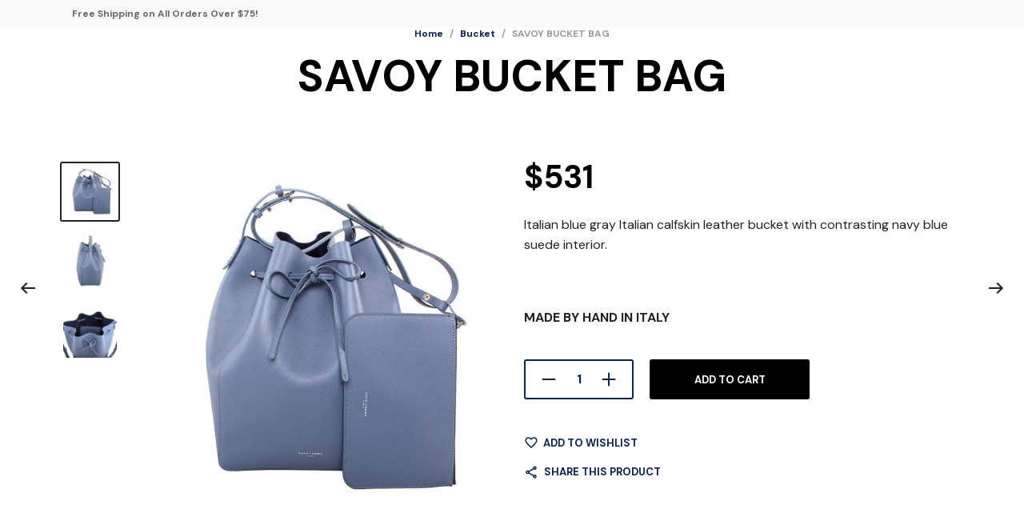

--- FILE ---
content_type: text/css
request_url: https://www.sagefemme.co/wp-content/plugins/product-blocks-for-woocommerce/includes/gbt-blocks/products_slider/assets/css/frontend/style.min.css?ver=1742582385
body_size: 1556
content:
@-webkit-keyframes gbt_18_hideUp{49%{-webkit-transform:translatey(-100%);transform:translatey(-100%)}50%{opacity:0;-webkit-transform:translatey(100%);transform:translatey(100%)}51%{opacity:1}}@keyframes gbt_18_hideUp{49%{-webkit-transform:translatey(-100%);transform:translatey(-100%)}50%{opacity:0;-webkit-transform:translatey(100%);transform:translatey(100%)}51%{opacity:1}}@-webkit-keyframes gbt_18_hideDown{49%{-webkit-transform:translatey(100%);transform:translatey(100%)}50%{opacity:0;-webkit-transform:translatey(-100%);transform:translatey(-100%)}51%{opacity:1}}@keyframes gbt_18_hideDown{49%{-webkit-transform:translatey(100%);transform:translatey(100%)}50%{opacity:0;-webkit-transform:translatey(-100%);transform:translatey(-100%)}51%{opacity:1}}@-webkit-keyframes gbt_18_scaleIn{0%{-webkit-transform:scale(1.8);transform:scale(1.8)}to{-webkit-transform:scale(1);transform:scale(1)}}@keyframes gbt_18_scaleIn{0%{-webkit-transform:scale(1.8);transform:scale(1.8)}to{-webkit-transform:scale(1);transform:scale(1)}}body.admin-bar .gbt_18_default_slider{height:calc(100vh - 106px)}.gbt_18_default_slider{display:-webkit-box;display:-ms-flexbox;display:flex;-webkit-box-orient:vertical;-webkit-box-direction:normal;-ms-flex-direction:column;flex-direction:column;overflow:hidden;height:100vh;position:relative}.gbt_18_default_slider .gbt_18_content{width:100%;overflow:hidden;-webkit-box-ordinal-group:2;-ms-flex-order:1;order:1;height:calc(100vh - (100vh - 100px))}.gbt_18_default_slider .gbt_18_content .gbt_18_slide_header{font-size:0;opacity:0;visibility:hidden}.gbt_18_default_slider .gbt_18_content .gbt_18_slide_header .gbt_18_current_slide.gbt_18_slide_up{-webkit-animation:gbt_18_hideUp 0.9s cubic-bezier(0.455, 0.03, 0.515, 0.955);animation:gbt_18_hideUp 0.9s cubic-bezier(0.455, 0.03, 0.515, 0.955)}.gbt_18_default_slider .gbt_18_content .gbt_18_slide_header .gbt_18_current_slide.gbt_18_slide_down{-webkit-animation:gbt_18_hideDown 0.9s cubic-bezier(0.455, 0.03, 0.515, 0.955);animation:gbt_18_hideDown 0.9s cubic-bezier(0.455, 0.03, 0.515, 0.955)}.gbt_18_default_slider .gbt_18_content .gbt_18_content_wrapper{padding:0 30px;max-width:none;width:100%;display:-webkit-box;display:-ms-flexbox;display:flex;-webkit-box-pack:center;-ms-flex-pack:center;justify-content:center;-webkit-box-orient:vertical;-webkit-box-direction:normal;-ms-flex-direction:column;flex-direction:column;margin:0 auto;position:relative}.gbt_18_default_slider .gbt_18_content .gbt_18_content_wrapper>*{max-width:none;width:100%}.gbt_18_default_slider .gbt_18_content .gbt_18_content_wrapper .gbt_18_slide_content .gbt_18_slide_content_item{display:block;position:relative;height:0;overflow:hidden}.gbt_18_default_slider .gbt_18_content .gbt_18_content_wrapper .gbt_18_slide_content .gbt_18_slide_content_item.gbt_18_active{height:auto}.gbt_18_default_slider .gbt_18_content .gbt_18_content_wrapper .gbt_18_slide_content .gbt_18_slide_content_item.gbt_18_active .gbt_18_slide_content_wrapper{opacity:1}.gbt_18_default_slider .gbt_18_content .gbt_18_content_wrapper .gbt_18_slide_content .gbt_18_slide_content_item .gbt_18_slide_content_wrapper{opacity:0;-webkit-transition:0.9s cubic-bezier(0.19, 1, 0.22, 1);-o-transition:0.9s cubic-bezier(0.19, 1, 0.22, 1);transition:0.9s cubic-bezier(0.19, 1, 0.22, 1);overflow:hidden;position:relative;padding:20px 25px 20px 0px;width:100%}.gbt_18_default_slider .gbt_18_content .gbt_18_content_wrapper .gbt_18_slide_content .gbt_18_slide_content_item .gbt_18_slide_content_wrapper .summary{margin:0!important}.gbt_18_default_slider .gbt_18_content .gbt_18_content_wrapper .gbt_18_slide_content .gbt_18_slide_content_item .gbt_18_slide_content_wrapper .summary .product-title{font-size:16px;margin:0}.gbt_18_default_slider .gbt_18_content .gbt_18_content_wrapper .gbt_18_slide_content .gbt_18_slide_content_item .gbt_18_slide_content_wrapper .summary .price{font-size:13px;margin:0}.gbt_18_default_slider .gbt_18_content .gbt_18_content_wrapper .gbt_18_slide_content .gbt_18_slide_content_item .gbt_18_slide_content_wrapper .summary .cart{display:none}.gbt_18_default_slider .gbt_18_content .gbt_18_content_wrapper .gbt_18_slide_content .gbt_18_slide_content_item .gbt_18_slide_content_wrapper .summary .stock{display:none}.gbt_18_default_slider .gbt_18_content .gbt_18_content_wrapper .gbt_18_slide_controls{display:none}.gbt_18_default_slider .gbt_18_content .gbt_18_content_wrapper .gbt_18_slide_link{font-size:0;position:absolute;right:20px;top:25px;width:20px;height:20px}.gbt_18_default_slider .gbt_18_content .gbt_18_content_wrapper .gbt_18_slide_link svg{display:inline-block;vertical-align:middle;margin-right:5px}.gbt_18_default_slider .gbt_18_img{width:100%;position:relative;overflow:hidden;height:calc(100vh - 100px)}.gbt_18_default_slider .gbt_18_img .gbt_18_mobile_controls{position:absolute;width:auto;right:28px;bottom:28px;z-index:2}.gbt_18_default_slider .gbt_18_img .gbt_18_mobile_controls span{font-size:16px;width:44px;height:44px;display:-webkit-inline-box;display:-ms-inline-flexbox;display:inline-flex;-webkit-box-align:center;-ms-flex-align:center;align-items:center;-webkit-box-pack:center;-ms-flex-pack:center;justify-content:center;cursor:pointer;background-color:#fff;border-radius:50px}.gbt_18_default_slider .gbt_18_img .gbt_18_mobile_controls span.gbt_18_next_slide{margin-left:10px}.gbt_18_default_slider .gbt_18_img .gbt_18_image_link{width:100%;display:block;overflow:hidden;position:absolute;top:0;-webkit-transition:0.9s cubic-bezier(0.8, 0, 0.2, 1);-o-transition:0.9s cubic-bezier(0.8, 0, 0.2, 1);transition:0.9s cubic-bezier(0.8, 0, 0.2, 1);opacity:0;z-index:-1;height:100%}.gbt_18_default_slider .gbt_18_img .gbt_18_image_link.gbt_18_active{z-index:1}.gbt_18_default_slider .gbt_18_img .gbt_18_image_link.gbt_18_active img{-webkit-animation:gbt_18_scaleIn 0.9s cubic-bezier(0.8, 0, 0.2, 1);animation:gbt_18_scaleIn 0.9s cubic-bezier(0.8, 0, 0.2, 1)}.gbt_18_default_slider .gbt_18_img .gbt_18_image_link img{display:block;max-width:100%;height:100%;-o-object-fit:cover;object-fit:cover;width:100%}@media (min-width:992px){body.admin-bar .gbt_18_default_slider{height:calc(100vh - 32px)}.gbt_18_default_slider{-webkit-box-orient:horizontal;-webkit-box-direction:normal;-ms-flex-direction:row;flex-direction:row;-webkit-box-align:stretch;-ms-flex-align:stretch;align-items:stretch;position:relative}.gbt_18_default_slider .gbt_18_content{width:50%;-webkit-box-ordinal-group:1;-ms-flex-order:0;order:0;height:100%}.gbt_18_default_slider .gbt_18_content .gbt_18_content_wrapper{height:calc(100% - 120px);max-width:450px;margin:60px auto 60px auto}.gbt_18_default_slider .gbt_18_content .gbt_18_content_wrapper>*{max-width:450px}.gbt_18_default_slider .gbt_18_content .gbt_18_content_wrapper .gbt_18_slide_header{display:-webkit-box;display:-ms-flexbox;display:flex;-webkit-box-align:center;-ms-flex-align:center;align-items:center;margin-bottom:40px;overflow:hidden;font-size:20px;opacity:1;visibility:visible}.gbt_18_default_slider .gbt_18_content .gbt_18_content_wrapper .gbt_18_slide_header .gbt_18_current_slide{font-size:14px;line-height:20px;color:#000;position:relative}.gbt_18_default_slider .gbt_18_content .gbt_18_content_wrapper .gbt_18_slide_header .gbt_18_line{width:100px;height:2px;background-color:#000;margin:0 15px}.gbt_18_default_slider .gbt_18_content .gbt_18_content_wrapper .gbt_18_slide_header .gbt_18_number_of_items{font-size:14px;color:#000;line-height:20px}.gbt_18_default_slider .gbt_18_content .gbt_18_content_wrapper .gbt_18_slide_content{position:relative;overflow-x:hidden;overflow-y:auto;height:450px;max-height:50vh;padding-right:20px;-webkit-box-sizing:content-box;box-sizing:content-box}.gbt_18_default_slider .gbt_18_content .gbt_18_content_wrapper .gbt_18_slide_content .gbt_18_slide_content_item{display:block;position:relative;height:0;overflow:hidden}.gbt_18_default_slider .gbt_18_content .gbt_18_content_wrapper .gbt_18_slide_content .gbt_18_slide_content_item.gbt_18_active{height:auto}.gbt_18_default_slider .gbt_18_content .gbt_18_content_wrapper .gbt_18_slide_content .gbt_18_slide_content_item.gbt_18_active .gbt_18_slide_content_wrapper{opacity:1;padding:20px 0}.gbt_18_default_slider .gbt_18_content .gbt_18_content_wrapper .gbt_18_slide_content .gbt_18_slide_content_item.gbt_18_before_inactive{height:auto;opacity:0;-webkit-transition:0.9s cubic-bezier(0.19, 1, 0.22, 1);-o-transition:0.9s cubic-bezier(0.19, 1, 0.22, 1);transition:0.9s cubic-bezier(0.19, 1, 0.22, 1)}.gbt_18_default_slider .gbt_18_content .gbt_18_content_wrapper .gbt_18_slide_content .gbt_18_slide_content_item .gbt_18_slide_content_wrapper{opacity:0;-webkit-transition:0.9s cubic-bezier(0.19, 1, 0.22, 1);-o-transition:0.9s cubic-bezier(0.19, 1, 0.22, 1);transition:0.9s cubic-bezier(0.19, 1, 0.22, 1);overflow:hidden;position:relative;padding:20px 0}.gbt_18_default_slider .gbt_18_content .gbt_18_content_wrapper .gbt_18_slide_content .gbt_18_slide_content_item .gbt_18_slide_content_wrapper .summary{margin:0!important;padding:0}.gbt_18_default_slider .gbt_18_content .gbt_18_content_wrapper .gbt_18_slide_content .gbt_18_slide_content_item .gbt_18_slide_content_wrapper .summary .product-title{font-size:1.65rem;margin-bottom:32px}.gbt_18_default_slider .gbt_18_content .gbt_18_content_wrapper .gbt_18_slide_content .gbt_18_slide_content_item .gbt_18_slide_content_wrapper .summary .price{font-size:1.15rem;margin:32px 0 32px 0}.gbt_18_default_slider .gbt_18_content .gbt_18_content_wrapper .gbt_18_slide_content .gbt_18_slide_content_item .gbt_18_slide_content_wrapper .summary .cart{display:-webkit-box;display:-ms-flexbox;display:flex}.gbt_18_default_slider .gbt_18_content .gbt_18_content_wrapper .gbt_18_slide_content .gbt_18_slide_content_item .gbt_18_slide_content_wrapper .summary .stock{display:-webkit-box;display:-ms-flexbox;display:flex}.gbt_18_default_slider .gbt_18_content .gbt_18_content_wrapper .gbt_18_slide_link{margin-top:30px;margin-bottom:0;font-size:12px;text-transform:uppercase;font-weight:500;position:relative;right:auto;width:auto;height:auto;top:auto}.gbt_18_default_slider .gbt_18_content .gbt_18_content_wrapper .gbt_18_slide_link a{background-image:none}.gbt_18_default_slider .gbt_18_content .gbt_18_content_wrapper .gbt_18_slide_link i{margin-right:14px;line-height:1;top:2px;position:relative}.gbt_18_default_slider .gbt_18_content .gbt_18_content_wrapper .gbt_18_slide_controls{display:inline-block;width:auto;margin-top:34px;position:relative}.gbt_18_default_slider .gbt_18_content .gbt_18_content_wrapper .gbt_18_slide_controls span{font-size:16px;width:44px;height:44px;display:-webkit-inline-box;display:-ms-inline-flexbox;display:inline-flex;-webkit-box-align:center;-ms-flex-align:center;align-items:center;-webkit-box-pack:center;-ms-flex-pack:center;justify-content:center;cursor:pointer;background-color:#fff;border-radius:50px;border:1px solid #000}.gbt_18_default_slider .gbt_18_content .gbt_18_content_wrapper .gbt_18_slide_controls span.gbt_18_next_slide{margin-left:20px}.gbt_18_default_slider .gbt_18_img{width:50%;height:100%}.gbt_18_default_slider .gbt_18_img .gbt_18_mobile_controls{display:none}.gbt_18_default_slider .gbt_18_img .gbt_18_image_link{height:100%}.gbt_18_default_slider .gbt_18_img .gbt_18_image_link img{height:100%}}

--- FILE ---
content_type: text/css
request_url: https://www.sagefemme.co/wp-content/themes/mrtailor-child/style.css?ver=6.6.4
body_size: 627
content:
/*
Theme Name: Mr. Tailor Child
Theme URI: http://mrtailor.getbowtied.com/
Description: This is a child theme for Mr. Tailor.
Author: Get Bowtied
Author URI: http: //www.getbowtied.com/
Template: mrtailor
Version: 1.0
*/

@import url("../mrtailor/style.css");

/****************************************************************/
/*************** ADD YOUR CUSTOM CSS IN THIS AREA ***************/
/****************************************************************/

ul.products h3,
.products ul h3
{
	display:block;
	
	font-size: 0.775rem;
	line-height: 16px;
	font-weight: 500;
	text-align: center;
	letter-spacing: .4em;
	padding:12px 0px 0px 0;
	margin:0;
	
	-webkit-transition: color .3s ease;                  
    -moz-transition: color .3s ease;                 
    -o-transition: color .3s ease;
    -ms-transition: color .3s ease;          
    transition: color .3s ease;
}

.product_after_shop_loop_switcher {height: 66px;
	overflow: hidden;
	text-align:center;
	-webkit-transition: -webkit-transform .3s ease; 
	-moz-transition: -moz-transform .3s ease; 
	-o-transition: -o-transform .3s ease;
	-ms-transition: -ms-transform .3s ease; 
	transition: transform .3s ease;
	-moz-transform: rotate(0);
	-webkit-transform: translateZ(0);}

.main-slider-elements.animated {
	visibility:visible;
	
	-webkit-animation-fill-mode: both;
    -moz-animation-fill-mode: both;
    -ms-animation-fill-mode: both;
    -o-animation-fill-mode: both;
    animation-fill-mode: both;
    
	-webkit-animation-duration: 4s;
    -moz-animation-duration: 4s;
    -ms-animation-duration: 4s;
    -o-animation-duration: 4s;
    animation-duration: 4s;
}













/****************************************************************/
/****************************************************************/
/****************************************************************/

--- FILE ---
content_type: image/svg+xml
request_url: https://www.sagefemme.co/wp-content/uploads/2016/01/sflogo_light.svg
body_size: 914
content:
<svg id="Layer_1" data-name="Layer 1" xmlns="http://www.w3.org/2000/svg" viewBox="0 0 110.24 9.06"><defs><style>.cls-1{fill:#fff;}</style></defs><title>sflogo_light</title><path class="cls-1" d="M5.1,6.51a1.13,1.13,0,0,0-.41-0.9A3.84,3.84,0,0,0,3.25,5,6.1,6.1,0,0,1,1,4a2,2,0,0,1-.8-1.67A2.14,2.14,0,0,1,1.07.54,3.57,3.57,0,0,1,3.34-.15,3.38,3.38,0,0,1,5.67.63a2.34,2.34,0,0,1,.85,1.88v0H5.1a1.42,1.42,0,0,0-.46-1.1A1.88,1.88,0,0,0,3.33,1a1.92,1.92,0,0,0-1.24.35,1.11,1.11,0,0,0-.43.91,1,1,0,0,0,.47.83,5.19,5.19,0,0,0,1.55.63A5.17,5.17,0,0,1,5.84,4.8a2.21,2.21,0,0,1,.74,1.71,2.07,2.07,0,0,1-.88,1.75,3.8,3.8,0,0,1-2.31.65A4.09,4.09,0,0,1,1,8.17a2.25,2.25,0,0,1-1-2v0H1.38a1.38,1.38,0,0,0,.56,1.2,2.44,2.44,0,0,0,1.45.4A2.14,2.14,0,0,0,4.65,7.4,1,1,0,0,0,5.1,6.51Z" transform="translate(0.05 0.15)"/><path class="cls-1" d="M16.61,6.73H13.16l-0.7,2.06H11L14.21,0H15.6l3.2,8.81H17.31Zm-3-1.23h2.61L14.92,1.74h0Z" transform="translate(0.05 0.15)"/><path class="cls-1" d="M30.1,7.59a3.07,3.07,0,0,1-1.15.91,4.53,4.53,0,0,1-2.06.41,3.59,3.59,0,0,1-2.62-1,3.48,3.48,0,0,1-1-2.6V3.46a3.6,3.6,0,0,1,1-2.6,3.33,3.33,0,0,1,2.51-1,3.52,3.52,0,0,1,2.42.77,2.59,2.59,0,0,1,.88,2v0H28.61a1.7,1.7,0,0,0-.52-1.17A1.9,1.9,0,0,0,26.74,1a1.81,1.81,0,0,0-1.47.68,2.65,2.65,0,0,0-.56,1.73V5.29A2.54,2.54,0,0,0,25.31,7a2,2,0,0,0,1.58.69A3.27,3.27,0,0,0,28,7.57a1.55,1.55,0,0,0,.62-0.38V5.41H26.88V4.31H30.1V7.59Z" transform="translate(0.05 0.15)"/><path class="cls-1" d="M40.94,4.82H37.09V7.6h4.47V8.78H35.62V0h5.9V1.15H37.09V3.64h3.85V4.82Z" transform="translate(0.05 0.15)"/><path class="cls-1" d="M58.65,5H54.79V8.78H53.32V0h5.95V1.15H54.79V3.85h3.86V5Z" transform="translate(0.05 0.15)"/><path class="cls-1" d="M69.54,4.82H65.69V7.6h4.47V8.78H64.22V0h5.9V1.15H65.69V3.64h3.85V4.82Z" transform="translate(0.05 0.15)"/><path class="cls-1" d="M77,0l2.53,6.77h0L82.13,0H84V8.78H82.57v-3L82.71,2h0L80.06,8.78h-1L76.48,2h0l0.15,3.8v3H75.12V0H77Z" transform="translate(0.05 0.15)"/><path class="cls-1" d="M91.59,0l2.53,6.77h0L96.7,0H98.6V8.78H97.13v-3L97.28,2h0L94.63,8.78h-1L91,2h0l0.15,3.8v3H89.68V0h1.91Z" transform="translate(0.05 0.15)"/><path class="cls-1" d="M109.57,4.82h-3.85V7.6h4.47V8.78h-5.94V0h5.9V1.15h-4.43V3.64h3.85V4.82Z" transform="translate(0.05 0.15)"/></svg>

--- FILE ---
content_type: image/svg+xml
request_url: https://www.sagefemme.co/wp-content/uploads/2016/01/sagefemme_seal_light.svg
body_size: 8063
content:
<svg id="Layer_1" data-name="Layer 1" xmlns="http://www.w3.org/2000/svg" width="184" height="154" viewBox="0 0 184.07 154.89"> 
<defs><style>.cls-1{fill:#fff;}.cls-2{isolation:isolate;}</style></defs><title>sagefemme_seal_light</title><path class="cls-1" d="M77.66,54.69l1.12,0.37,0.37-.5H79.4l0.37-.5a2.84,2.84,0,0,1,1.43-.24,2,2,0,0,1,.75.88,0.22,0.22,0,0,0-.13.13,1.71,1.71,0,0,0-1.5-.62,0.94,0.94,0,0,1-.5.37v0.13a2.17,2.17,0,0,1,1,.13L81,55.08l0.37,0.13v0.24h0.13a1.6,1.6,0,0,0,.24.37v0.5H81.4a4.46,4.46,0,0,0-.5-1H80.65a1.65,1.65,0,0,0-1.5-.13v0.13h0.13a1.1,1.1,0,0,1,.5.62l0.37,0.13v0.15c0.32,0.22.24-.13,0.37,0.37h0.24a6.83,6.83,0,0,1,.5,1.29,3,3,0,0,0-.5.75l-0.5.37v0.37H80.15v0.24H80L79.89,60H79.66a5.55,5.55,0,0,0,.5.88V61.6l0.24,0.13,0.13,0.37a8,8,0,0,0,.75.5v0.24a3,3,0,0,1,.88.5H82.4l0.37,0.5H83l0.13,0.24,0.63,0.41a4,4,0,0,0,.37.88H84.4V65.5h0.24v0.13a1.37,1.37,0,0,1,.88.88l1.12-.13a0.22,0.22,0,0,0,.13.13c-0.08.26,0,.1-0.13,0.24a4.72,4.72,0,0,1-1,1.74H85.4a0.67,0.67,0,0,0-.24-0.24v0.13a3.08,3.08,0,0,1-1.38.88,16.34,16.34,0,0,0,0,2.75,1.89,1.89,0,0,0,.62.37c0.14,0.49,0,.15.37,0.37V73h0.31l0.13,0.26a2.22,2.22,0,0,1,.5.13L86.08,74h0.24l0.5,0.62h0.24l0.5,0.62,0.24,0.13v0.23l0.37,0.24V76l0.24,0.13v0.24h0.13l0.24,0.37a0.22,0.22,0,0,0,.13-0.13A6.63,6.63,0,0,0,89.15,75a4.47,4.47,0,0,1,2.24-2.58C91.24,72,91.3,72.29,91,72.09l-0.13-.24h-0.3l-0.24-.37H90.14L90,71.24H89.77L89.64,71l-0.7-.71-0.13-.37H88.39v-0.1L88,69.54V69.28H87.88a1.06,1.06,0,0,0-.23-0.49,2.42,2.42,0,0,0,.5-0.75,1.29,1.29,0,0,1-.64-1.5c0.36-.39-0.08-0.71,0-1.12A0.34,0.34,0,0,0,87.64,65H87.51l-0.13-.5a1,1,0,0,0,.63-1H87.88V63.3H87.76V63.17h0.13V63H88l-0.13-.75a1.84,1.84,0,0,0,1.06-1.38l-1.38.24-1.2-.36a2.5,2.5,0,0,0-.13-0.5h0.13V59.44l-0.24-.13V58.82H86a1,1,0,0,1-.13-0.5A0.42,0.42,0,0,0,86,58.07a0.5,0.5,0,0,1-.46-0.54h0a3.16,3.16,0,0,0,.62-0.75V56.56l0.24-.13V56.24h0.13v-1h0.13V54.82h0.13L86.9,54H87V53.82H86.9V53.33a1.37,1.37,0,0,0,.24-0.24h0.37l0.37-.5,0.5-.13,0.13-.24h0.41V52.07a7.64,7.64,0,0,1,2.75.13v0.17h0.24V52.5h0.24v0.13h0.24v0.13h0.24L92.91,53h0.24l0.13,0.24,0.59,0.41v0.24l0.23,0.21,0.24,0.75h0.13v0.25H94.6v1.17h0.13v0.24h0.13l-0.13.88a1.6,1.6,0,0,1,1,1.87,1.4,1.4,0,0,0-.24.24,1.29,1.29,0,0,1,.88.37V60l1.74-.24v0.13h0.24V60l1.12,0.24,0.13,0.24h0.24l0.24,0.37h0.24l0.22,0.32,0.32,0.22c0.28,0.58-.43.73,0.37,1v0.13l0.88,0.17V62.43a4.14,4.14,0,0,1,.24.37h0.24V63h0.26V63.1a1.19,1.19,0,0,1,.88.75h0.13v0.88a0.84,0.84,0,0,0-.5.62c0.79,0.45,1.2,1.5,2.11,1.74l0.22,1.12a0.22,0.22,0,0,0-.13.13h-0.35c0.09,0.81.64,1,.75,1.87a1.15,1.15,0,0,1-.62.62V71H104.4v0.13h-0.13V72h0.13a0.18,0.18,0,0,1-.09.24h0v1.74a1.83,1.83,0,0,1,1.12.5h0.24v0.13l0.5,0.13,0.13,0.24h0.19l0.13,0.24h0.24l0.26,0.43h0.24v0.13l0.37,0.13,0.13,0.24h0.24v0.13a1.39,1.39,0,0,0,.62.37,0.5,0.5,0,0,0,.5.5v0.24a0.68,0.68,0,0,1,.62.73h0a0.94,0.94,0,0,1,1,.88h0.37v0.24l0.94,0.57V80h0.24V80.1l0.88,0.75v0.24l0.63,0.5v0.26l0.37,0.24v0.24l0.24,0.13,0.13,0.37h0.08a1,1,0,0,1,.24.5l0.75-.13a0.5,0.5,0,0,0,.24.24,1,1,0,0,0-.13.62H116v0.13l-0.31.35h0.13V84.8l0.24,0.13v0.24h0.13a1.73,1.73,0,0,1,.24,1c-0.54.37-.58,1.16-1.37,1.37v0.24l-0.5.13v0.24a1.56,1.56,0,0,0-.75.37v0.13l-0.75.24-0.13.24-0.62.13v0.13l-1.12.37-0.13.75H111l-0.13.62H110.7l-0.36,1.13h-0.13V92.5h-0.13v0.24l-0.24.24v0.3l-0.26.13-0.12.5-0.24.13-0.13.5-0.24.13V95l-0.24.13v0.24l-0.32.23v0.24l-0.75.62v0.24l-0.54.39v0.26l-0.75.5v0.37h-0.13l-0.13.5h-0.13l-0.13.88-0.24.13V100h-0.13v0.24l-0.24.24v0.24l-0.24.13-0.13.5-0.26.13v0.37h-0.06v0.24H104.3v1.12h-0.13v0.5H104v0.5l-1.42,1a8.15,8.15,0,0,1-3.49-.5,0.72,0.72,0,0,0,0-.75l-0.37-.13v-0.26h0.37a1.77,1.77,0,0,1,.37-0.88l0.24-.13-0.13-.24H99.7v-0.13h0.37v-0.09c0.39-.22.08,0.09,0.37-0.24h0.13l0.5-1.62h-0.75v0.13h-0.24v0.13l-0.86-.12v0.13H99v0.13H98.25v0.13a1.74,1.74,0,0,1-.75-0.24v0.13h-1v0.13l-1.11-.15-0.63.13v0.13l-0.66-.13,0.13,0.75H94.1v0.24H94l-0.37,1.62-0.37.13v0.24H93a1.79,1.79,0,0,1-.88.75c-0.06.72-.44,1-0.5,1.75a1.8,1.8,0,0,0-1.29.5L90.2,107H90l-0.13.24H89.64l-0.13.24-0.37.13v0.13l-0.37.13v0.24a3.05,3.05,0,0,0-1,.37v0.13H87.51l-0.13.24-0.5.13v0.13H86.65v0.13H86a9.31,9.31,0,0,1-2.75,0,1.29,1.29,0,0,1-.5-0.62,1.44,1.44,0,0,1-.37-1c0.14-.12.24-0.41,0.37-0.5H83l0.13-.24,0.75-.24,0.12-.24h0.24c0.32-.24,0-0.44.62-0.62V106H85.1a2.81,2.81,0,0,1,1.37-1.29l0.5-.62,0.27-.15v-0.22h0.13a1.56,1.56,0,0,1,.26-0.37L87.52,103H87.39v-0.26H87.27v-0.49H87.14v-1.75H87v-0.24H86.88a2.52,2.52,0,0,0-.13-0.62H86.62V99.47H86.14L85.9,99.1l-1.12-.24-0.24.5-0.24.13v0.24l-0.24.13v0.21l-0.24.13v0.24l-0.24.13a6.07,6.07,0,0,0-.24,1H83.18v0.5H83.05v0.24l-0.24.13v0.75h0.37c-0.09.35,0,.28-0.37,0.37a2.23,2.23,0,0,1-.75,1.74l-0.37.24V106H81.56v0.24l-0.5.37v0.62H80.92v0.13H80.65a1.46,1.46,0,0,1-.24-0.5,0.47,0.47,0,0,1-.37-0.24H79.66l-1.37-.88v-0.34c0.26-.17.23-0.21,0.24-0.62l-0.37-.13a4.1,4.1,0,0,0-1.87-.24l-0.13.37-0.63-.13-0.5-.62H74.76V104l-0.24-.13v-0.37H74.3v-0.13a2.73,2.73,0,0,1-.5-0.37H73.67v-0.26a2,2,0,0,1-1.29-1.5l0.13-.13h0.37V101a0.42,0.42,0,0,1-.13-0.24,5.88,5.88,0,0,1,2,.5L75,101.6h1.3v-0.13l0.5-.13,0.13-.24,0.5-.13v-0.13h0.24v-0.13l0.75-.24v-0.13h0.5v-0.13A2.38,2.38,0,0,1,80,100l-0.13-.62,0.37-.13,0.13-.75h0.24A11.74,11.74,0,0,1,81,97.18h-0.2l-0.13-.62H80.41c0.19-.81,1.15-1.29,1.37-2.13L81,94.3V94.17H80.9V93.86a3.45,3.45,0,0,0,1.87-2.58,0.37,0.37,0,0,1-.27-0.43l0.5-.37,0.13-.37H83.4l-0.13-.75a5,5,0,0,0,.24-1.12l-0.24-.13L83.14,87l-0.24-.13-0.5-2.13L82,84.49V84.36H81.77l-0.24-.24H81.28V84H81l-0.13-.24-0.75-.24L80,83.31H79.79L79.54,83H79.29l-0.13-.24A2,2,0,0,0,78,82l-0.5,1.37-0.24.13v0.37L77,84v0.24l-0.24.13-0.13.5L76.39,85v0.24l-0.24.13v0.18h-0.1l-0.13.39L75.68,86v0.24l-0.24.13v0.24l-0.37.24A5.16,5.16,0,0,1,74.32,88l0.13,0.75H74.31v0.5a4.11,4.11,0,0,1,.37,1c-0.41.15-.37-0.1-0.37,0.62h0.13v1l-0.37.24v1.13l-0.24,1.37H73.69l-0.13,1.62H73.47v0.5H73.34V97.5H73.22v0.62H73.09l-0.24,1.12h-0.3l-0.75,2.58-0.37.13c-0.08.35-.17,0.28-0.24,0.62H69.43a1.29,1.29,0,0,1-.24.24v0.37l-0.24.13v1.12H68.81v0.41l-0.24.13v0.37l-0.24.13v0.24a1.29,1.29,0,0,0-.5.5H68a0.7,0.7,0,0,0,.5.24l-0.13.75a2,2,0,0,1-.75.13,2.58,2.58,0,0,0-1.12-.62v-0.13H66.19l-0.13-.24H65.74L65.49,106l-2-.88-0.13-.24-0.75-.24v-0.14h-0.3v-0.13H62.08v-0.13H61.87v-0.13h-0.3V104H61.32v-0.13H60.94l-0.13-.24-0.5-.13-0.13-.24-0.5-.13v-0.35h0.13v-0.06H60.2v-0.13H60.07v-0.8h0.26l0.13-.24,0.62,0.13v0.13h0.8v0.13L62.75,102v0.13l1.37-.13c0.1,0,0,.36.5,0.24v-0.13H65V102h0.24v-0.13h0.5c0.23-.08.62-0.27,0.88-0.37a1.82,1.82,0,0,0,.24-0.75,1.87,1.87,0,0,0-.62-0.37c0-1.22-.67-0.86-0.75-2h0.13l0.13-.62L66,97.6V97.23l0.24-.13,0.13-.62,0.24-.13V96.11h0.13V95.85h0.13V95.48H67l0.13-.5h0.13V94.62h0.13V94.36h0.13V94h0.13V93.73h0.13v-0.5L68,93.1V92.86h0.13L68.28,92h0V91.74h0.13v-0.5h0.13V91H68.7l0.13-.88H69V89.76h0.13V89.37h0.13l0.13-1.5H69.22l0.39-1.62h0.13V86h0.13V85.6H70V85.36h0.13V85h0.13V84.56h0.13l0.24-.75h0.13V83.63h0.13V83.38h0V83.13H71l0.13-.5h0.13V82.26h0.13l0.24-.75h0.13V81.26h0.13V81H72V80.73h0.14V80.51l0.24-.24V80l0.24-.13,0.13-.62L73,79.13l0.24-.75h0.18l0.13-.5h0.13V77.65L74,77.4V77.15L74.22,77l0.13-.75a6.92,6.92,0,0,1-1.29-.37L72.31,76V75.9a1.43,1.43,0,0,1-1-1.12H71.05V74.53h-0.5a1.61,1.61,0,0,1-.24-1c0.44-.31.08-0.77,0.24-1.38h0.13V71.28h0.13c0-.58.08-1.16,0.13-1.74H70.81V69.41l0.13-.13-0.75-.62V67.17h0.13V66.42h0.13a7.48,7.48,0,0,0-.75-3.87,0.42,0.42,0,0,0-.24-0.13,10.09,10.09,0,0,0,.13,1.87A0.37,0.37,0,0,1,69.22,64H69.08L69,63.42H68.82V63H68.69V62.3H68.56V62H68.43V61l0.24-.13V60.56l1.12-.37c-0.09-.53-0.22-0.63-0.88-0.62V59.7H68.43a2.1,2.1,0,0,1-1.29,0L67,59.31H66.9a2.72,2.72,0,0,0,.1-0.88H66.9V58.18H66.77l-0.13-1.12A0.59,0.59,0,0,1,66,56.32a3.24,3.24,0,0,0,.5-1l0.24-.13V53.07h0.13c0-.17,0,0-0.13-0.13a1,1,0,0,1-.5-0.75H66.5c0.34-.94.27-1.29,1.62-1.29a1.08,1.08,0,0,1,.75-0.24V50.53h0.24V50.4H69.6V50.27h0.5V50.14h0.37V50h0.37V49.88h0.5V49.79L72.46,50v0.14h0.37V50.3l0.5,0.13v0.13l0.5,0.13L74,51h0.24v0.15h0.37l0.13,0.24H75v0.13l0.5,0.13v0.13h0.31v0.13h0.37l0.13,0.24h0.62l0.75,0.63V53l0.24,0.13v0.24H78L78.17,54A0.77,0.77,0,0,0,77.66,54.69Z" transform="translate(-1.64 -2.25)"/><g class="cls-2"><path class="cls-1" d="M4.94,85.43a3.3,3.3,0,0,1-3.31-3.32,3.17,3.17,0,0,1,1-2.32,3.13,3.13,0,0,1,2.34-1h6.15v1.9H4.94a1.46,1.46,0,0,0-.56.11,1.37,1.37,0,0,0-.76.76,1.45,1.45,0,0,0,.3,1.55,1.35,1.35,0,0,0,1,.42H7.77a3.19,3.19,0,0,1,2.34,1,3.16,3.16,0,0,1,1,2.34,3.32,3.32,0,0,1-3.32,3.3H1.64v-1.9H7.77a1.48,1.48,0,0,0,.56-0.11,1.44,1.44,0,0,0,.46-0.29,1.28,1.28,0,0,0,.3-0.45,1.46,1.46,0,0,0,.11-0.56,1.37,1.37,0,0,0-.43-1,1.33,1.33,0,0,0-1-.43H4.94Z" transform="translate(-1.64 -2.25)"/></g><g class="cls-2"><path class="cls-1" d="M21.71,88.26H16.49l-1,1.9H13.42l5.68-11.35,5.68,11.35H22.66Zm-4.29-1.88h3.34L19.09,83Z" transform="translate(-1.64 -2.25)"/></g><g class="cls-2"><path class="cls-1" d="M31.85,78.81a5.54,5.54,0,0,1,2.21.44,5.74,5.74,0,0,1,1.82,1.23l-1.36,1.34a3.6,3.6,0,0,0-2.67-1.11,3.78,3.78,0,1,0,1.58,7.22A3.83,3.83,0,0,0,34.7,87V85.43H31.85V83.55H36.6v4.06a6.13,6.13,0,0,1-.91,1,5.81,5.81,0,0,1-1.12.81,5.58,5.58,0,0,1-2.72.7A5.68,5.68,0,0,1,31.85,78.81Z" transform="translate(-1.64 -2.25)"/><path class="cls-1" d="M47.43,78.81v1.9H41.75v2.85h5.68v1.88H41.75v2.83h5.68v1.9H39.87V78.81h7.56Z" transform="translate(-1.64 -2.25)"/></g><g class="cls-2"><path class="cls-1" d="M134.75,77.61v1.9h-5.68v3.76h5.68v1.91h-5.68V89H127.2V77.61h7.56Z" transform="translate(-1.64 -2.25)"/><path class="cls-1" d="M145.59,77.61v1.9h-5.68v2.85h5.68v1.88h-5.68v2.83h5.68V89H138V77.61h7.56Z" transform="translate(-1.64 -2.25)"/><path class="cls-1" d="M150.74,82.17V89h-1.88V77.61l5.68,5.68,5.69-5.68V89h-1.91V82.17L154.54,86Z" transform="translate(-1.64 -2.25)"/><path class="cls-1" d="M165.38,82.17V89H163.5V77.61l5.68,5.68,5.69-5.68V89H173V82.17L169.18,86Z" transform="translate(-1.64 -2.25)"/><path class="cls-1" d="M185.7,77.61v1.9H180v2.85h5.68v1.88H180v2.83h5.68V89h-7.56V77.61h7.56Z" transform="translate(-1.64 -2.25)"/></g><g class="cls-2"><path class="cls-1" d="M15.59,57.55l0.56-1.74A2.46,2.46,0,0,1,17,54.5a1.48,1.48,0,0,1,1.37-.14,1.48,1.48,0,0,1,1,.92,2.44,2.44,0,0,1-.06,1.57L19,58l2.78,0.89-0.2.61Zm2.84,0.24,0.32-1a2.54,2.54,0,0,0,.14-0.72,1.33,1.33,0,0,0-.08-0.52,0.84,0.84,0,0,0-.25-0.35A1.13,1.13,0,0,0,18.17,55,1.1,1.1,0,0,0,17.75,55a0.88,0.88,0,0,0-.41.14,1.24,1.24,0,0,0-.37.38,2.71,2.71,0,0,0-.3.66l-0.32,1Z" transform="translate(-1.64 -2.25)"/></g><g class="cls-2"><path class="cls-1" d="M24,52.56l-0.25.59L18,50.66l0.77-1.77a2.46,2.46,0,0,1,1-1.22,1.47,1.47,0,0,1,1.38,0,1.56,1.56,0,0,1,.85.82,1.77,1.77,0,0,1,0,1.3l3.45-.48L25.13,50l-3.36.42-0.42,1ZM20.8,51.17l0.45-1a2.53,2.53,0,0,0,.21-0.7,1.34,1.34,0,0,0,0-.53,0.86,0.86,0,0,0-.22-0.37,1.16,1.16,0,0,0-.36-0.24,1.13,1.13,0,0,0-.42-0.09,0.89,0.89,0,0,0-.42.1,1.25,1.25,0,0,0-.4.34,2.69,2.69,0,0,0-.36.63l-0.45,1Z" transform="translate(-1.64 -2.25)"/></g><g class="cls-2"><path class="cls-1" d="M26.43,46.09l1.62-2.94,0.51,0.28-1.93,3.5-5.5-3L23,40.49l0.51,0.28L22,43.62l1.87,1L25.3,42l0.51,0.28-1.47,2.66Z" transform="translate(-1.64 -2.25)"/></g><g class="cls-2"><path class="cls-1" d="M30.88,37.83L28,33.15l0.57-.79L33.62,36l-0.37.52-4.4-3.15h0l3.08,5-0.2.27L26,37.34h0l4.4,3.15L30,41l-5.09-3.64,0.57-.79Z" transform="translate(-1.64 -2.25)"/></g><g class="cls-2"><path class="cls-1" d="M36.19,32.95l-0.42.49L31,29.35l0.42-.49Z" transform="translate(-1.64 -2.25)"/></g><g class="cls-2"><path class="cls-1" d="M40,25.64a4,4,0,0,1,.51.66,2.24,2.24,0,0,1,.32.82,2,2,0,0,1-.07.94,2.84,2.84,0,0,1-1.64,1.61,2,2,0,0,1-.93,0,2.21,2.21,0,0,1-.82-0.33,4,4,0,0,1-.65-0.53L34,26l0.46-.45,2.71,2.76a3,3,0,0,0,.61.49,1.89,1.89,0,0,0,.55.23,1.3,1.3,0,0,0,.48,0,1.69,1.69,0,0,0,.4-0.11,1.47,1.47,0,0,0,.31-0.18l0.22-.19,0.19-.22a1.58,1.58,0,0,0,.19-0.31,1.73,1.73,0,0,0,.12-0.4,1.27,1.27,0,0,0,0-.48A1.87,1.87,0,0,0,40,26.65,3,3,0,0,0,39.5,26l-2.71-2.76,0.46-.45Z" transform="translate(-1.64 -2.25)"/></g><g class="cls-2"><path class="cls-1" d="M45.71,22.4l-1.44-5.33,0.77-.6,3.83,5-0.5.39-3.31-4.29h0l1.52,5.67-0.27.21-5.1-2.9h0l3.31,4.29-0.5.39-3.83-5,0.77-.59Z" transform="translate(-1.64 -2.25)"/></g><g class="cls-2"><path class="cls-1" d="M55.8,17.21l-0.56.31-3-5.53,0.56-.31Z" transform="translate(-1.64 -2.25)"/></g><g class="cls-2"><path class="cls-1" d="M60.56,14.85L60,15.12,57.61,9.94l-1.91.87-0.24-.53,4.41-2L60.1,8.8l-1.91.87Z" transform="translate(-1.64 -2.25)"/></g><g class="cls-2"><path class="cls-1" d="M64.23,13.27l-0.7.24L64,6.74l0.58-.2,4.62,5-0.7.24-1.19-1.32-3,1.05Zm0.14-2.4,2.55-.9L64.56,7.33Z" transform="translate(-1.64 -2.25)"/></g><g class="cls-2"><path class="cls-1" d="M72.13,10.18L75,9.47,75.11,10l-3.46.86L70.14,4.8l0.62-.15Z" transform="translate(-1.64 -2.25)"/></g><g class="cls-2"><path class="cls-1" d="M78.23,9.51l-0.63.11L76.53,3.4l0.63-.11Z" transform="translate(-1.64 -2.25)"/></g><g class="cls-2"><path class="cls-1" d="M81.39,9l-0.74.06,2.19-6.49,0.62-.05,3.25,6L86,8.65,85.14,7.06l-3.2.27Zm0.74-2.31,2.71-.23L83.21,3.33Z" transform="translate(-1.64 -2.25)"/></g><g class="cls-2"><path class="cls-1" d="M93.75,7.71h0l0.16-5.32,0.64,0L94.38,8.69l-0.8,0L90,3.18h0L89.82,8.55l-0.64,0,0.19-6.28,0.8,0Z" transform="translate(-1.64 -2.25)"/></g><g class="cls-2"><path class="cls-1" d="M102.47,9.12l2.87,0.56-0.11.57-3.49-.68,1.19-6.15,0.63,0.12Z" transform="translate(-1.64 -2.25)"/></g><g class="cls-2"><path class="cls-1" d="M108.43,10.45l3.23,0.93-0.16.56-3.85-1.1,1.73-6,3.74,1.07L113,6.43l-3.13-.89-0.59,2.05,2.93,0.84L112,9l-2.93-.84Z" transform="translate(-1.64 -2.25)"/></g><g class="cls-2"><path class="cls-1" d="M114.12,12.83l-0.69-.28,4.88-4.81L118.88,8l0.2,6.85-0.69-.28,0-1.79-3-1.2Zm1.7-1.73,2.53,1,0-3.57Z" transform="translate(-1.64 -2.25)"/></g><g class="cls-2"><path class="cls-1" d="M122.53,16.56L122,16.27l2.6-5.06-1.87-1L123,9.72l4.31,2.21-0.27.52-1.87-1Z" transform="translate(-1.64 -2.25)"/></g><g class="cls-2"><path class="cls-1" d="M130.07,13.54l0.54,0.35-1.5,2.29L132,18.06l1.5-2.29L134,16.13l-3.46,5.28L130,21.05l1.63-2.5-2.88-1.88-1.63,2.5-0.54-.35Z" transform="translate(-1.64 -2.25)"/></g><g class="cls-2"><path class="cls-1" d="M134.06,23.29l2.62,2.12-0.37.46-3.12-2.52,4-4.9,3,2.45-0.37.46-2.54-2.05L135.93,21l2.37,1.92-0.37.46-2.37-1.92Z" transform="translate(-1.64 -2.25)"/></g><g class="cls-2"><path class="cls-1" d="M138.87,28.23l-0.45-.45,4.39-4.46,1.37,1.35A2.45,2.45,0,0,1,145,26a1.47,1.47,0,0,1-.49,1.28,1.56,1.56,0,0,1-1.07.5,1.76,1.76,0,0,1-1.21-.47l-0.8,3.38-0.55-.55,0.82-3.28-0.75-.74Zm2.45-2.49,0.81,0.79a2.56,2.56,0,0,0,.57.44,1.34,1.34,0,0,0,.5.17,0.86,0.86,0,0,0,.42-0.06,1.16,1.16,0,0,0,.36-0.25,1.12,1.12,0,0,0,.24-0.36,0.91,0.91,0,0,0,.06-0.43,1.28,1.28,0,0,0-.17-0.5,2.61,2.61,0,0,0-.45-0.57l-0.81-.79Z" transform="translate(-1.64 -2.25)"/></g><g class="cls-2"><path class="cls-1" d="M150.84,32.17l1.1,1.5a3.41,3.41,0,0,1,.38.65,1.89,1.89,0,0,1,.17.68,1.38,1.38,0,0,1-.12.65,1.51,1.51,0,0,1-.5.57,1.39,1.39,0,0,1-.88.29,1.4,1.4,0,0,1-.88-0.37h0a1.5,1.5,0,0,1,.24,1.11,1.56,1.56,0,0,1-.66,1,2,2,0,0,1-.4.2,1.52,1.52,0,0,1-.65.09,1.94,1.94,0,0,1-.81-0.26,2.85,2.85,0,0,1-.88-0.84l-1.13-1.53ZM146.66,36l0.72,1a2.79,2.79,0,0,0,.44.48,1.57,1.57,0,0,0,.48.29,1.08,1.08,0,0,0,.5.06,1,1,0,0,0,.5-0.21,1.07,1.07,0,0,0,.5-0.86,1.91,1.91,0,0,0-.45-1.11l-0.77-1ZM149,34.3l0.76,1a1.79,1.79,0,0,0,.32.33,1.15,1.15,0,0,0,.39.21,1,1,0,0,0,.92-0.17,1.35,1.35,0,0,0,.2-0.19,0.92,0.92,0,0,0,.18-0.35,1.1,1.1,0,0,0,0-.5,1.65,1.65,0,0,0-.32-0.65l-0.72-1Z" transform="translate(-1.64 -2.25)"/></g><g class="cls-2"><path class="cls-1" d="M149.91,41.66L149.53,41l6.8-.85,0.32,0.53-4,5.55-0.38-.64,1.07-1.44-1.64-2.76Zm2.4-.34,1.39,2.34,2.15-2.85Z" transform="translate(-1.64 -2.25)"/></g><g class="cls-2"><path class="cls-1" d="M160.3,50.56a2.35,2.35,0,0,0,.17-0.91,2.77,2.77,0,0,0-.89-1.91,2.45,2.45,0,0,0-.87-0.49,2.57,2.57,0,0,0-1-.11,3.08,3.08,0,0,0-1.88.85,2.6,2.6,0,0,0-.58.82,2.45,2.45,0,0,0-.21,1,2.55,2.55,0,0,0,.24,1.08,3.61,3.61,0,0,0,.49.8,3.35,3.35,0,0,0,.62.6l1.91-.86L157.7,50l0.53-.24,0.88,1.95L156.31,53a4.6,4.6,0,0,1-.91-0.87,4.82,4.82,0,0,1-.65-1,3.37,3.37,0,0,1-.31-1.28,3.17,3.17,0,0,1,.2-1.23,3.14,3.14,0,0,1,.67-1.05,3.63,3.63,0,0,1,2.41-1.08,3.12,3.12,0,0,1,2.28.86,3.35,3.35,0,0,1,.76,1.08,3.63,3.63,0,0,1,.34,1.27,2.74,2.74,0,0,1-.18,1.14Z" transform="translate(-1.64 -2.25)"/></g><g class="cls-2"><path class="cls-1" d="M162.86,57.48a1.38,1.38,0,0,0,.2-1.35,1.84,1.84,0,0,0-.21-0.44,1.35,1.35,0,0,0-.33-0.35,1,1,0,0,0-.43-0.18,1.07,1.07,0,0,0-.52,0,0.89,0.89,0,0,0-.55.43,1.85,1.85,0,0,0-.18.68,6.45,6.45,0,0,0,0,.82,3.61,3.61,0,0,1-.06.84,1.88,1.88,0,0,1-.32.73,1.49,1.49,0,0,1-.78.5,1.61,1.61,0,0,1-.79.07,1.76,1.76,0,0,1-.69-0.28,2.34,2.34,0,0,1-.89-1.19,2.8,2.8,0,0,1-.13-1.11,2.08,2.08,0,0,1,.41-1.06l0.58,0.43a1.52,1.52,0,0,0-.35.71,1.68,1.68,0,0,0,.07.88,1.58,1.58,0,0,0,.22.43,1.37,1.37,0,0,0,.34.34,1.19,1.19,0,0,0,.44.19,1,1,0,0,0,.5,0,1,1,0,0,0,.48-0.3,1.18,1.18,0,0,0,.23-0.46,2.29,2.29,0,0,0,.07-0.56c0-.2,0-0.41,0-0.62s0-.43,0-0.63a2,2,0,0,1,.14-0.59,1.39,1.39,0,0,1,.34-0.49,1.66,1.66,0,0,1,.64-0.35,1.7,1.7,0,0,1,.8-0.08,1.62,1.62,0,0,1,.67.27,2,2,0,0,1,.51.52,2.77,2.77,0,0,1,.47,1.65,2.1,2.1,0,0,1-.31,1Z" transform="translate(-1.64 -2.25)"/></g><g class="cls-2"><path class="cls-1" d="M19.59,112.33l-0.26-.59L25,109.26l0.26,0.59Z" transform="translate(-1.64 -2.25)"/></g><g class="cls-2"><path class="cls-1" d="M24.93,120.43a2.44,2.44,0,0,1-.59-0.13,2.52,2.52,0,0,1-.58-0.3,3.18,3.18,0,0,1-.54-0.46,3.12,3.12,0,0,1-.45-0.61,3.53,3.53,0,0,1-.44-1.27,3.23,3.23,0,0,1,.07-1.25,3.07,3.07,0,0,1,.55-1.11A3.46,3.46,0,0,1,25.22,114a3.07,3.07,0,0,1,1.24.11,3.24,3.24,0,0,1,1.11.59,3.55,3.55,0,0,1,.86,1,3.34,3.34,0,0,1,.39,1.15,2.38,2.38,0,0,1-.15,1.25L28,117.85a1.48,1.48,0,0,0,.13-0.38,1.92,1.92,0,0,0,0-.47,2.5,2.5,0,0,0-.07-0.5,1.89,1.89,0,0,0-.19-0.47,2.68,2.68,0,0,0-.73-0.85,2.53,2.53,0,0,0-.92-0.43,2.57,2.57,0,0,0-1,0,3,3,0,0,0-1.77,1,2.51,2.51,0,0,0-.48.87,2.47,2.47,0,0,0-.1,1,2.68,2.68,0,0,0,.35,1.07,3,3,0,0,0,.29.41,2.14,2.14,0,0,0,.37.35,1.87,1.87,0,0,0,.47.25,2.11,2.11,0,0,0,.58.12Z" transform="translate(-1.64 -2.25)"/></g><g class="cls-2"><path class="cls-1" d="M32.44,127.33a3.3,3.3,0,0,1-1.19.58A3.12,3.12,0,0,1,30,128a3.21,3.21,0,0,1-1.17-.44,3.67,3.67,0,0,1-1.58-2.11,3.2,3.2,0,0,1-.09-1.25,3.1,3.1,0,0,1,.4-1.18,3.48,3.48,0,0,1,2.08-1.57,3.12,3.12,0,0,1,1.24-.06,3.24,3.24,0,0,1,1.17.43,3.68,3.68,0,0,1,1.58,2.11,3.22,3.22,0,0,1,.09,1.25,3.11,3.11,0,0,1-.4,1.17A3.31,3.31,0,0,1,32.44,127.33ZM32,126.76a2.89,2.89,0,0,0,.71-0.76,2.54,2.54,0,0,0,.37-0.93,2.51,2.51,0,0,0,0-1,2.87,2.87,0,0,0-1.32-1.76,2.52,2.52,0,0,0-1-.31,2.57,2.57,0,0,0-1,.1,3,3,0,0,0-1.63,1.22,2.53,2.53,0,0,0-.37.92,2.5,2.5,0,0,0,0,1A2.87,2.87,0,0,0,29.14,127a2.48,2.48,0,0,0,1,.31,2.55,2.55,0,0,0,1-.1A2.88,2.88,0,0,0,32,126.76Z" transform="translate(-1.64 -2.25)"/></g><g class="cls-2"><path class="cls-1" d="M36.6,134.89h0l3.72-3.67,0.45,0.46L36.4,136l-0.57-.57,1.1-6.4h0l-3.76,3.71-0.45-.46L37.11,128l0.57,0.57Z" transform="translate(-1.64 -2.25)"/></g><g class="cls-2"><path class="cls-1" d="M40.25,139.36l-0.5-.42,4-4.76,0.5,0.42Z" transform="translate(-1.64 -2.25)"/></g><g class="cls-2"><path class="cls-1" d="M48.6,144.25a2.44,2.44,0,0,1-.58.14,2.55,2.55,0,0,1-.66,0,3.18,3.18,0,0,1-.68-0.18,3.12,3.12,0,0,1-.67-0.35,3.49,3.49,0,0,1-.95-0.94,3.18,3.18,0,0,1-.48-1.15,3.06,3.06,0,0,1,0-1.23,3.26,3.26,0,0,1,.53-1.21,3.31,3.31,0,0,1,.95-0.93,3.13,3.13,0,0,1,1.16-.45,3.25,3.25,0,0,1,1.25,0,3.51,3.51,0,0,1,1.23.54,3.29,3.29,0,0,1,.85.85,2.37,2.37,0,0,1,.41,1.19l-0.7,0a1.51,1.51,0,0,0-.05-0.39,2,2,0,0,0-.17-0.44,2.47,2.47,0,0,0-.29-0.42,1.84,1.84,0,0,0-.38-0.34,2.63,2.63,0,0,0-1-.44,2.51,2.51,0,0,0-1,0,2.57,2.57,0,0,0-.91.41,2.91,2.91,0,0,0-.73.73,2.87,2.87,0,0,0-.43.93,2.52,2.52,0,0,0-.06,1,2.46,2.46,0,0,0,.35.94,2.66,2.66,0,0,0,.78.8,3,3,0,0,0,.44.25,2.16,2.16,0,0,0,.48.15,1.83,1.83,0,0,0,.53,0,2,2,0,0,0,.58-0.15Z" transform="translate(-1.64 -2.25)"/></g><g class="cls-2"><path class="cls-1" d="M55.74,149.36L55,149.05l5.06-4.51,0.58,0.26v6.78L60,151.26l0-1.77-3-1.33Zm1.76-1.62L60,148.87l0.07-3.53Z" transform="translate(-1.64 -2.25)"/></g><g class="cls-2"><path class="cls-1" d="M68.81,153.3h0l1.55-5L71,148.48l-1.83,5.91-0.77-.24L66.33,148h0L64.75,153l-0.62-.19L66,146.92l0.77,0.24Z" transform="translate(-1.64 -2.25)"/></g><g class="cls-2"><path class="cls-1" d="M74.6,149.39l2.07,0.37a3.85,3.85,0,0,1,1.13.4,3.26,3.26,0,0,1,1,.76,3.08,3.08,0,0,1,.1,3.73,3,3,0,0,1-.93.81,3.32,3.32,0,0,1-1.16.38,3.85,3.85,0,0,1-1.2,0l-2.07-.37ZM74.22,155l1.23,0.22a3.37,3.37,0,0,0,1.27,0,2.64,2.64,0,0,0,1-.4,2.27,2.27,0,0,0,.66-0.69,2.6,2.6,0,0,0,.33-1.82,2.22,2.22,0,0,0-.37-0.88,2.59,2.59,0,0,0-.77-0.71,3.34,3.34,0,0,0-1.2-.43l-1.23-.22Z" transform="translate(-1.64 -2.25)"/></g><g class="cls-2"><path class="cls-1" d="M89.38,156.25h0l1.5-5.33h0.77l1.71,5.26h0l1.41-5.33h0.72l-1.76,6.22H93L91.3,151.8h0l-1.5,5.33H89L87,151h0.72Z" transform="translate(-1.64 -2.25)"/></g><g class="cls-2"><path class="cls-1" d="M99.82,156.51l-0.64.08-0.74-6.13,0.64-.08Z" transform="translate(-1.64 -2.25)"/></g><g class="cls-2"><path class="cls-1" d="M106.14,155.46l-0.64.13-1.12-5.5-2.09.43-0.12-.56,4.82-1,0.12,0.57L105,150Z" transform="translate(-1.64 -2.25)"/></g><g class="cls-2"><path class="cls-1" d="M109.93,148.2l0.62-.2,0.83,2.55,3.31-1.08-0.83-2.55,0.62-.2,1.92,5.88-0.62.2L114.87,150l-3.31,1.08,0.91,2.78-0.62.2Z" transform="translate(-1.64 -2.25)"/></g><g class="cls-2"><path class="cls-1" d="M122.25,143.42l1.64-.86a2.56,2.56,0,0,1,1.55-.35,1.65,1.65,0,0,1,1.17,2.19,2.53,2.53,0,0,1-1.16,1.08l-1.07.56,1.35,2.53-0.57.3Zm1.86,2.11L125,145a2.66,2.66,0,0,0,.61-0.42,1.37,1.37,0,0,0,.32-0.43,0.83,0.83,0,0,0,.07-0.42,1.11,1.11,0,0,0-.13-0.41,1.07,1.07,0,0,0-.27-0.33,0.88,0.88,0,0,0-.39-0.18,1.29,1.29,0,0,0-.53,0,2.82,2.82,0,0,0-.69.27l-0.92.49Z" transform="translate(-1.64 -2.25)"/></g><g class="cls-2"><path class="cls-1" d="M134.49,140.5a3.92,3.92,0,0,1,.38.73,2.17,2.17,0,0,1,.16.87,2,2,0,0,1-.25.91,3,3,0,0,1-1.93,1.32,2,2,0,0,1-.93-0.1,2.15,2.15,0,0,1-.74-0.46,3.74,3.74,0,0,1-.54-0.62l-2.17-3.22,0.54-.37,2.13,3.16a2.81,2.81,0,0,0,.5.58,1.78,1.78,0,0,0,.5.31,1.31,1.31,0,0,0,.47.1,1.76,1.76,0,0,0,.42,0,1.55,1.55,0,0,0,.34-0.12l0.26-.15,0.23-.18a1.49,1.49,0,0,0,.25-0.28,1.72,1.72,0,0,0,.2-0.37,1.31,1.31,0,0,0,.08-0.47,1.84,1.84,0,0,0-.1-0.58,2.86,2.86,0,0,0-.35-0.69l-2.13-3.16,0.53-.37Z" transform="translate(-1.64 -2.25)"/></g><g class="cls-2"><path class="cls-1" d="M139.78,139.3l-0.49.42-4-4.7,1.49-1.28a2.56,2.56,0,0,1,1.43-.68,1.44,1.44,0,0,1,1.23.58,1.52,1.52,0,0,1,.39,1.1,1.81,1.81,0,0,1-.59,1.18l3.3,1-0.6.52-3.2-1.05-0.82.7Zm-2.24-2.62,0.88-.75a2.69,2.69,0,0,0,.5-0.54,1.37,1.37,0,0,0,.21-0.49,0.84,0.84,0,0,0,0-.43,1.09,1.09,0,0,0-.21-0.37,1.06,1.06,0,0,0-.33-0.26,0.86,0.86,0,0,0-.42-0.09,1.3,1.3,0,0,0-.52.14,2.85,2.85,0,0,0-.61.42l-0.88.75Z" transform="translate(-1.64 -2.25)"/></g><g class="cls-2"><path class="cls-1" d="M140.7,130l1.28-1.36a2.58,2.58,0,0,1,1.36-.84,1.67,1.67,0,0,1,1.82,1.72,2.55,2.55,0,0,1-.76,1.41l-0.84.88,2.11,2-0.45.47Zm2.46,1.42,0.72-.76a2.66,2.66,0,0,0,.44-0.6,1.41,1.41,0,0,0,.16-0.51,0.86,0.86,0,0,0-.07-0.43,1.11,1.11,0,0,0-.25-0.35,1.08,1.08,0,0,0-.36-0.23,0.87,0.87,0,0,0-.43,0,1.31,1.31,0,0,0-.5.19,2.85,2.85,0,0,0-.57.48l-0.72.76Z" transform="translate(-1.64 -2.25)"/></g><g class="cls-2"><path class="cls-1" d="M151.79,121.52a3.32,3.32,0,0,1,.89,1,3.15,3.15,0,0,1,.41,1.18,3.29,3.29,0,0,1-.08,1.26,3.56,3.56,0,0,1-.59,1.21,3.49,3.49,0,0,1-1,.92,3.19,3.19,0,0,1-1.17.44,3.07,3.07,0,0,1-1.23-.05,3.3,3.3,0,0,1-1.19-.58,3.35,3.35,0,0,1-.89-1,3.16,3.16,0,0,1-.41-1.18,3.26,3.26,0,0,1,.08-1.25,3.55,3.55,0,0,1,.58-1.21,3.49,3.49,0,0,1,1-.92,3.19,3.19,0,0,1,1.17-.44,3.05,3.05,0,0,1,1.23.05A3.29,3.29,0,0,1,151.79,121.52Zm-0.42.57a2.91,2.91,0,0,0-.92-0.47,2.51,2.51,0,0,0-1-.09,2.47,2.47,0,0,0-1,.31,2.88,2.88,0,0,0-1.3,1.77,2.53,2.53,0,0,0,0,1,2.57,2.57,0,0,0,.38.93,2.9,2.9,0,0,0,.71.76,2.87,2.87,0,0,0,.92.47,2.53,2.53,0,0,0,1,.09,2.44,2.44,0,0,0,1-.31,2.87,2.87,0,0,0,1.3-1.77,2.51,2.51,0,0,0,0-1,2.55,2.55,0,0,0-.37-0.93A2.92,2.92,0,0,0,151.37,122.09Z" transform="translate(-1.64 -2.25)"/></g><g class="cls-2"><path class="cls-1" d="M153.43,114.73a1.41,1.41,0,0,0-1.13.78,1.94,1.94,0,0,0-.19.46,1.39,1.39,0,0,0,0,.48,1,1,0,0,0,.53.79,0.86,0.86,0,0,0,.69.11,1.92,1.92,0,0,0,.63-0.34,6.94,6.94,0,0,0,.62-0.55,3.74,3.74,0,0,1,.66-0.53,1.86,1.86,0,0,1,.75-0.27,1.44,1.44,0,0,1,.89.22,1.55,1.55,0,0,1,.57.53,1.76,1.76,0,0,1,.25.7,2.32,2.32,0,0,1,0,.76,2.44,2.44,0,0,1-.26.71,2.93,2.93,0,0,1-.73.86,2.09,2.09,0,0,1-1.05.43l-0.06-.72a1.54,1.54,0,0,0,.76-0.23,1.75,1.75,0,0,0,.61-0.66,1.62,1.62,0,0,0,.17-0.46,1.39,1.39,0,0,0,0-.49,1.19,1.19,0,0,0-.15-0.45,0.9,0.9,0,0,0-.36-0.35,1,1,0,0,0-.54-0.14,1.17,1.17,0,0,0-.49.14,2.36,2.36,0,0,0-.47.34l-0.46.43q-0.24.22-.49,0.42a2.13,2.13,0,0,1-.53.3,1.39,1.39,0,0,1-.59.09,1.6,1.6,0,0,1-.69-0.23,1.59,1.59,0,0,1-.84-1.21,2,2,0,0,1,0-.73,2.89,2.89,0,0,1,.91-1.48,2.11,2.11,0,0,1,.91-0.42Z" transform="translate(-1.64 -2.25)"/></g><g class="cls-2"><path class="cls-1" d="M159.76,112.23l1.36-3.16,0.53,0.23L160,113.06l-5.71-2.48,1.58-3.66,0.53,0.23-1.32,3.06,1.95,0.85,1.23-2.86,0.53,0.23-1.23,2.86Z" transform="translate(-1.64 -2.25)"/></g></svg>